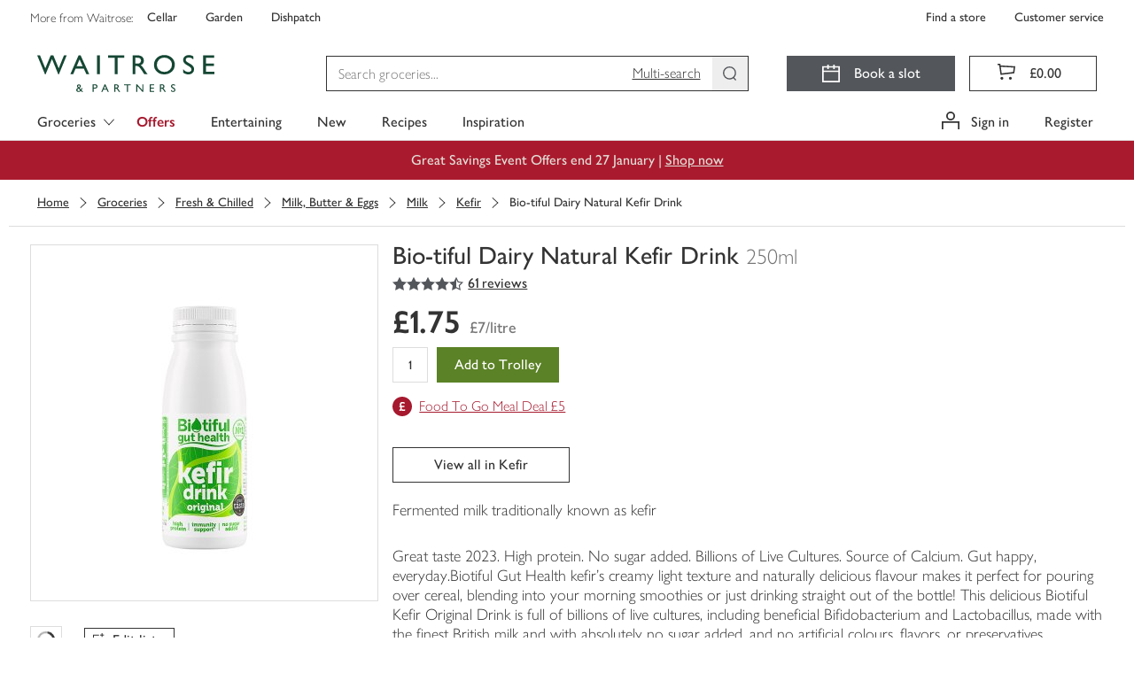

--- FILE ---
content_type: text/css
request_url: https://www.waitrose.com/ecom/assets/mfe/content-renderer/chunk.3454.3b299c7fcad2f0aa57bf.css
body_size: 398
content:
.container___vCmd0_contentrenderer{display:flex;align-items:stretch;gap:16px}.card___CEeHA_contentrenderer{box-shadow:0 2px 2px 0 rgba(51,51,51,.02);background:#fff;display:grid;grid-template-columns:1fr;align-items:stretch}.card___CEeHA_contentrenderer.interactive___FxCPh_contentrenderer:hover,.card___CEeHA_contentrenderer.interactive___FxCPh_contentrenderer:focus{text-decoration:none;box-shadow:inset 0 0 0 1px #333}.card___CEeHA_contentrenderer.interactive___FxCPh_contentrenderer:hover .content___z2cMn_contentrenderer{text-decoration:underline}.card___CEeHA_contentrenderer.interactive___FxCPh_contentrenderer:focus{outline-color:#359cd4;outline-offset:4px;outline-style:solid;outline-width:4px}@media(min-width: 544px){.card-columns-1___PZpV__contentrenderer{grid-template-columns:1fr}.card-columns-1___PZpV__contentrenderer.hasFullWidthImage___tCpVA_contentrenderer{grid-template-rows:200px auto}}@media(min-width: 544px){.card-columns-2___MEWhU_contentrenderer{grid-template-columns:repeat(2, 1fr)}}.imageContainer___AD8_h_contentrenderer{height:200px;overflow:hidden;position:relative}@media(min-width: 544px){.imageContainer___AD8_h_contentrenderer{height:100%;max-height:100%}}.imageContainer___AD8_h_contentrenderer img{height:100%;object-fit:cover;position:absolute;width:100%}.fullHeight___GldEJ_contentrenderer{height:100%}.fullWidthImage___Vpnwx_contentrenderer{height:200px}.image___uz5I9_contentrenderer{height:100%;object-fit:cover;position:absolute;width:100%}.contentWrapper___HShzV_contentrenderer{display:flex;flex-direction:column;align-items:stretch;justify-content:space-between;padding:20px}.content___z2cMn_contentrenderer{min-width:0}.content___z2cMn_contentrenderer>:first-child{margin-top:0}.content___z2cMn_contentrenderer>:last-child{margin-bottom:0}.footer___A8RIl_contentrenderer{margin-top:14px}.divider___QyleN_contentrenderer{background-color:#eee;border:0;height:1px;margin-left:-20px;margin-right:-20px}

/*# sourceMappingURL=chunk.3454.3b299c7fcad2f0aa57bf.css.map*/

--- FILE ---
content_type: text/javascript
request_url: https://www.waitrose.com/ecom/assets/mfe/content-renderer/chunk.3454.391050a22966a419ba82.js
body_size: 1443
content:
"use strict";(globalThis.__CONTENT_RENDERER_LOADED_CHUNKS__=globalThis.__CONTENT_RENDERER_LOADED_CHUNKS__||[]).push([[3454],{3454:(e,r,o)=>{o.d(r,{Z:()=>u});var a=o(6942),t=o.n(a),l=o(2202);const n={colourPrimaryGrey:"#333",colourWaitroseGrey:"#53565a",colourEarlGrey:"#757575",colourChiaGrey:"#a9a9a9",colourOysterGrey:"#ddd",colourMushroomGrey:"#eee",colourScallopGrey:"#f3f3f3",colourEggshellGrey:"#fafafa",colourWhite:"#fff",colourWaitroseGreen:"#5b8226",colourCorporateGreen:"#154734",colourCorporateLimeGreen:"#c4d600",colourPressedGreen:"#154734",colourNewGreen:"#0e893e",colourPartnerGreen:"#00b140",colourSuccessGreen:"#78be20",colourHoverGreen:"#44693d",colourSuccessGreenTint:"#f1f8e8",colourWarning:"#f6a600",colourWarningTint:"#fef6e5",colourOfferOrangeStrip:"#dc4135",colourOfferRed:"#a6192e",colourOfferRedStrip:"#d30b37",colourErrorRed:"#d50032",colourErrorTint:"#fae5ea",colourFocusBlue:"#359cd4",colourInformativeBlue:"#0074e8",colourInformativeBlueTint:"#e5f1fc",colourPrimaryGreyAlpha70:"rgba(51,51,51,.7)",colourPrimaryGreyAlpha40:"rgba(51,51,51,.4)",colourWhiteAlpha50:"hsla(0,0%,100%,.5)",colourWhiteAlpha90:"hsla(0,0%,100%,.9)",colourTransparent:"rgba(0,0,0,0)",colourWaitroseGreenOld:"#5c8018",colourSeasonalFiggyPudding:"#560734",colourSeasonalPigsInBlankets:"#e6007e",colourSeasonalChristmasTree:"#014533",colourSeasonalLittleTipple:"#003042",colourSeasonalKraft:"#e5b791","colour-easter-base":"#df1683","colour-easter-hover":"#e9258f","colour-easter-active":"#df1683","colour-christmas-base":"#560734","colour-christmas-hover":"#6c0942","colour-christmas-active":"#3d0525",colourChardonnayTint:"#f5e8d8",colourDarkMalbec:"#650e35",colourMediumMerlot:"#81195a",colourRose:"#ed6fa3",colourGoldChardonnay:"#dcb37d",colourBrassCellofoil:"linear-gradient(90deg, #d5ae79 0%, #debd8b 50%, #bc8e4e 100%)",colourMerlotTint:"#f6dbed",colourDarkMerlotTint:"#c698b5",colourUberGreen:"#06c167",colourDeliverooBlue:"#35b8b2",colourJustEatOrange:"#ff8100",container:"container___vCmd0_contentrenderer",card:"card___CEeHA_contentrenderer",interactive:"interactive___FxCPh_contentrenderer",content:"content___z2cMn_contentrenderer","card-columns-1":"card-columns-1___PZpV__contentrenderer",hasFullWidthImage:"hasFullWidthImage___tCpVA_contentrenderer","card-columns-2":"card-columns-2___MEWhU_contentrenderer",imageContainer:"imageContainer___AD8_h_contentrenderer",fullHeight:"fullHeight___GldEJ_contentrenderer",fullWidthImage:"fullWidthImage___Vpnwx_contentrenderer",image:"image___uz5I9_contentrenderer",contentWrapper:"contentWrapper___HShzV_contentrenderer",footer:"footer___A8RIl_contentrenderer",divider:"divider___QyleN_contentrenderer"};var c=function(){return c=Object.assign||function(e){for(var r,o=1,a=arguments.length;o<a;o++)for(var t in r=arguments[o])Object.prototype.hasOwnProperty.call(r,t)&&(e[t]=r[t]);return e},c.apply(this,arguments)},i=function(e,r){var o={};for(var a in e)Object.prototype.hasOwnProperty.call(e,a)&&r.indexOf(a)<0&&(o[a]=e[a]);if(null!=e&&"function"==typeof Object.getOwnPropertySymbols){var t=0;for(a=Object.getOwnPropertySymbols(e);t<a.length;t++)r.indexOf(a[t])<0&&Object.prototype.propertyIsEnumerable.call(e,a[t])&&(o[a[t]]=e[a[t]])}return o};function u(e){var r,o,a=e.children,u=e.fullHeight,d=e.fullWidth,s=e.imageSrc,_=e.imageAlt,f=e.imageLazy,m=e.className,h=e.image,g=e.interactive,p=e.footer,y=i(e,["children","fullHeight","fullWidth","imageSrc","imageAlt","imageLazy","className","image","interactive","footer"]),b=!!h||s&&_,v=d||!b?1:2,E=g?"a":"div";return l.createElement(E,c({},y,{className:t()(n["card-columns-".concat(v)],n.card,m,(r={},r[n.hasFullWidthImage]=b&&d,r[n.fullHeight]=u,r[n.interactive]=g,r))}),b&&l.createElement("div",{className:t()(n.imageContainer,(o={},o[n.fullWidthImage]=d,o))},h||l.createElement("img",c({alt:_,className:n.image,src:s},f&&{loading:"lazy"}))),l.createElement("div",{className:n.contentWrapper},l.createElement("div",{className:n.content},a),!!p&&l.createElement("div",{className:n.footer},p)))}}}]);
//# sourceMappingURL=chunk.3454.391050a22966a419ba82.js.map

--- FILE ---
content_type: text/javascript
request_url: https://www.waitrose.com/ecom/assets/mfe/common/1273.a028fcf8046abea12e6c.js
body_size: 234
content:
"use strict";(self.__COMMON_LOADED_CHUNKS__=self.__COMMON_LOADED_CHUNKS__||[]).push([[1273],{1273:function(t,r,e){e.r(r),e.d(r,{Search:function(){return o}});var n=e(1814),a=e(2434),c=function(){return c=Object.assign||function(t){for(var r,e=1,n=arguments.length;e<n;e++)for(var a in r=arguments[e])Object.prototype.hasOwnProperty.call(r,a)&&(t[a]=r[a]);return t},c.apply(this,arguments)},o=(0,a.S)(function(t){return n.createElement("svg",c({},t,{viewBox:"0 0 20 20",xmlns:"http://www.w3.org/2000/svg"}),n.createElement("path",{fill:"currentColor",d:"M1.76 9.24A7.54 7.54 0 0 1 9.3 1.7a7.5 7.5 0 0 1 7.53 7.53 7.54 7.54 0 0 1-7.53 7.52 7.5 7.5 0 0 1-7.53-7.52ZM0 9.24a9.26 9.26 0 0 0 9.3 9.23c2 0 3.88-.65 5.4-1.7L17.54 20l1.3-1.12L16 15.65a9.14 9.14 0 0 0 2.59-6.36A9.29 9.29 0 0 0 9.29 0 9.26 9.26 0 0 0 0 9.24Z"}))})}}]);
//# sourceMappingURL=1273.a028fcf8046abea12e6c.js.map